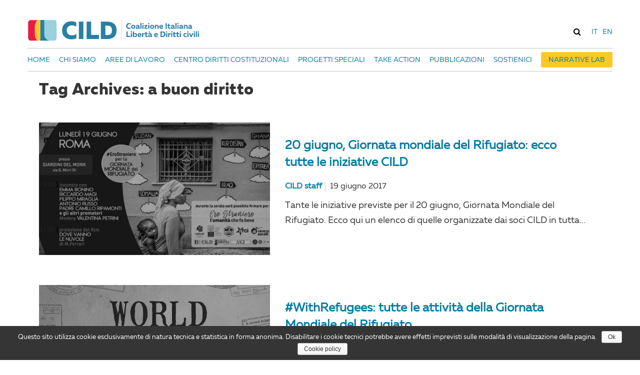

--- FILE ---
content_type: text/html; charset=UTF-8
request_url: https://cild.eu/blog/tag/a-buon-diritto/
body_size: 16925
content:
<!DOCTYPE html>
<html lang="it-IT" prefix="og: http://ogp.me/ns#">
<head>
	<meta charset="UTF-8">
	<meta name="viewport" content="width=device-width, initial-scale=1.0, maximum-scale=1.0, user-scalable=no">
	<link rel="profile" href="http://gmpg.org/xfn/11">
	<link rel="pingback" href="https://cild.eu/xmlrpc.php">
	<link href="https://fonts.googleapis.com/css?family=Merriweather:300,400" rel="stylesheet">
	<script type="text/javascript">
			var supportsWoff2 = (function( win ){
				if( !( "FontFace" in win ) ) {
					return false;
				}

				var f = new FontFace('t', 'url( "[data-uri]" ) format( "woff2" )', {});
				f.load()['catch'](function() {});

				return f.status == 'loading' || f.status == 'loaded';
			})( this );
			var link;
			var head = document.getElementsByTagName( 'head' )[0];
			var loadCSS = function ( href ) {
			    link = document.createElement( 'link' );
			    link.setAttribute( 'rel', 'stylesheet' );
			    link.setAttribute( 'href', href );

			    head.appendChild( link );
			};  
		  var ua = window.navigator.userAgent;

		  // Use WOFF2 if supported
		  if( supportsWoff2 ) {
		    loadCSS( "https://cild.eu/wp-content/themes/betterlife/fonts/data-woff2.css");
		  } else if( ua.indexOf( "Android 4." ) > -1 && ua.indexOf( "like Gecko" ) > -1 && ua.indexOf( "Chrome" ) === -1 ) {
		    // Android's Default Browser needs TTF instead of WOFF
		    loadCSS( "https://cild.eu/wp-content/themes/betterlife/fonts/data-ttf.css ");
		  } else {
		    // Default to WOFF
		    loadCSS("https://cild.eu/wp-content/themes/betterlife/fonts/data-woff.css ");
		  }
	</script>
	<title>a buon diritto Archives - cild.eu</title>

<!-- This site is optimized with the Yoast SEO plugin v8.4 - https://yoast.com/wordpress/plugins/seo/ -->
<link rel="canonical" href="https://cild.eu/blog/tag/a-buon-diritto/" />
<meta property="og:locale" content="it_IT" />
<meta property="og:type" content="object" />
<meta property="og:title" content="a buon diritto Archives - cild.eu" />
<meta property="og:url" content="https://cild.eu/blog/tag/a-buon-diritto/" />
<meta property="og:site_name" content="cild.eu" />
<meta name="twitter:card" content="summary" />
<meta name="twitter:title" content="a buon diritto Archives - cild.eu" />
<!-- / Yoast SEO plugin. -->

<link rel='dns-prefetch' href='//ws.sharethis.com' />
<link rel='dns-prefetch' href='//js.stripe.com' />
<link rel='dns-prefetch' href='//fonts.googleapis.com' />
<link rel='dns-prefetch' href='//s.w.org' />
<link rel="alternate" type="application/rss+xml" title="cild.eu &raquo; Feed" href="https://cild.eu/feed/" />
<link rel="alternate" type="text/calendar" title="cild.eu &raquo; iCal Feed" href="https://cild.eu/events/?ical=1" />
<link rel="alternate" type="application/rss+xml" title="cild.eu &raquo; a buon diritto Feed del tag" href="https://cild.eu/blog/tag/a-buon-diritto/feed/" />
		<script type="text/javascript">
			window._wpemojiSettings = {"baseUrl":"https:\/\/s.w.org\/images\/core\/emoji\/11\/72x72\/","ext":".png","svgUrl":"https:\/\/s.w.org\/images\/core\/emoji\/11\/svg\/","svgExt":".svg","source":{"concatemoji":"https:\/\/cild.eu\/wp-includes\/js\/wp-emoji-release.min.js?ver=4.9.28"}};
			!function(e,a,t){var n,r,o,i=a.createElement("canvas"),p=i.getContext&&i.getContext("2d");function s(e,t){var a=String.fromCharCode;p.clearRect(0,0,i.width,i.height),p.fillText(a.apply(this,e),0,0);e=i.toDataURL();return p.clearRect(0,0,i.width,i.height),p.fillText(a.apply(this,t),0,0),e===i.toDataURL()}function c(e){var t=a.createElement("script");t.src=e,t.defer=t.type="text/javascript",a.getElementsByTagName("head")[0].appendChild(t)}for(o=Array("flag","emoji"),t.supports={everything:!0,everythingExceptFlag:!0},r=0;r<o.length;r++)t.supports[o[r]]=function(e){if(!p||!p.fillText)return!1;switch(p.textBaseline="top",p.font="600 32px Arial",e){case"flag":return s([55356,56826,55356,56819],[55356,56826,8203,55356,56819])?!1:!s([55356,57332,56128,56423,56128,56418,56128,56421,56128,56430,56128,56423,56128,56447],[55356,57332,8203,56128,56423,8203,56128,56418,8203,56128,56421,8203,56128,56430,8203,56128,56423,8203,56128,56447]);case"emoji":return!s([55358,56760,9792,65039],[55358,56760,8203,9792,65039])}return!1}(o[r]),t.supports.everything=t.supports.everything&&t.supports[o[r]],"flag"!==o[r]&&(t.supports.everythingExceptFlag=t.supports.everythingExceptFlag&&t.supports[o[r]]);t.supports.everythingExceptFlag=t.supports.everythingExceptFlag&&!t.supports.flag,t.DOMReady=!1,t.readyCallback=function(){t.DOMReady=!0},t.supports.everything||(n=function(){t.readyCallback()},a.addEventListener?(a.addEventListener("DOMContentLoaded",n,!1),e.addEventListener("load",n,!1)):(e.attachEvent("onload",n),a.attachEvent("onreadystatechange",function(){"complete"===a.readyState&&t.readyCallback()})),(n=t.source||{}).concatemoji?c(n.concatemoji):n.wpemoji&&n.twemoji&&(c(n.twemoji),c(n.wpemoji)))}(window,document,window._wpemojiSettings);
		</script>
		<style type="text/css">
img.wp-smiley,
img.emoji {
	display: inline !important;
	border: none !important;
	box-shadow: none !important;
	height: 1em !important;
	width: 1em !important;
	margin: 0 .07em !important;
	vertical-align: -0.1em !important;
	background: none !important;
	padding: 0 !important;
}
</style>
<link rel='stylesheet' id='icons-css'  href='https://cild.eu/wp-content/themes/betterlife/css/icons.css?ver=4.9.28' type='text/css' media='all' />
<link rel='stylesheet' id='tribe-common-skeleton-style-css'  href='https://cild.eu/wp-content/plugins/the-events-calendar/common/src/resources/css/common-skeleton.min.css?ver=4.12.12' type='text/css' media='all' />
<link rel='stylesheet' id='tribe-tooltip-css'  href='https://cild.eu/wp-content/plugins/the-events-calendar/common/src/resources/css/tooltip.min.css?ver=4.12.12' type='text/css' media='all' />
<link rel='stylesheet' id='contact-form-7-css'  href='https://cild.eu/wp-content/plugins/contact-form-7/includes/css/styles.css?ver=5.0.4' type='text/css' media='all' />
<link rel='stylesheet' id='cookie-notice-front-css'  href='https://cild.eu/wp-content/plugins/cookie-notice/css/front.min.css?ver=4.9.28' type='text/css' media='all' />
<link rel='stylesheet' id='bodhi-svgs-attachment-css'  href='https://cild.eu/wp-content/plugins/svg-support/css/svgs-attachment.css?ver=4.9.28' type='text/css' media='all' />
<link rel='stylesheet' id='rs-plugin-settings-css'  href='https://cild.eu/wp-content/plugins/revslider/public/assets/css/settings.css?ver=5.3.0.2' type='text/css' media='all' />
<style id='rs-plugin-settings-inline-css' type='text/css'>
#rs-demo-id {}
</style>
<link rel='stylesheet' id='toc-screen-css'  href='https://cild.eu/wp-content/plugins/table-of-contents-plus/screen.min.css?ver=1509' type='text/css' media='all' />
<link rel='stylesheet' id='give-styles-css'  href='https://cild.eu/wp-content/plugins/give/assets/dist/css/give.css?ver=2.2.6' type='text/css' media='all' />
<link rel='stylesheet' id='wppopups-base-css'  href='https://cild.eu/wp-content/plugins/wp-popups-lite/src/assets/css/wppopups-base.css?ver=2.0.1.4' type='text/css' media='all' />
<link rel='stylesheet' id='betterlife-open-sans-css'  href='https://fonts.googleapis.com/css?family=Poppins:300,400,500,600,700|Prata&#038;subset=latin%2Clatin-ext' type='text/css' media='all' />
<link rel='stylesheet' id='font-awesome-css'  href='https://cild.eu/wp-content/themes/betterlife/css/font-awesome.min.css?ver=3.0.3' type='text/css' media='all' />
<link rel='stylesheet' id='betterlife-style-css'  href='https://cild.eu/wp-content/themes/betterlife/css/style.css?ver=4.9.28' type='text/css' media='all' />
<link rel='stylesheet' id='prettyPhoto-css'  href='https://cild.eu/wp-content/themes/betterlife/css/prettyPhoto.css?ver=4.9.28' type='text/css' media='all' />
<link rel='stylesheet' id='events-page-css'  href='https://cild.eu/wp-content/themes/betterlife/css/events-page.css?ver=4.9.28' type='text/css' media='all' />
<link rel='stylesheet' id='animate-css'  href='https://cild.eu/wp-content/themes/betterlife/css/animate.css?ver=4.9.28' type='text/css' media='all' />
<link rel='stylesheet' id='give_recurring_css-css'  href='https://cild.eu/wp-content/plugins/give-recurring/assets/css/give-recurring.css?ver=4.9.28' type='text/css' media='all' />
<link rel='stylesheet' id='tablepress-default-css'  href='https://cild.eu/wp-content/plugins/tablepress/css/default.min.css?ver=1.9.1' type='text/css' media='all' />
<link rel='stylesheet' id='sccss_style-css'  href='https://cild.eu/?sccss=1&#038;ver=4.9.28' type='text/css' media='all' />
<link rel='stylesheet' id='kc-general-css'  href='https://cild.eu/wp-content/plugins/kingcomposer/assets/frontend/css/kingcomposer.min.css?ver=2.6.7' type='text/css' media='all' />
<link rel='stylesheet' id='kc-icon-1-css'  href='https://cild.eu/wp-content/plugins/kingcomposer/assets/css/icons.css?ver=2.6.7' type='text/css' media='all' />
<link rel='stylesheet' id='kc-icon-2-css'  href='https://cild.eu/wp-content/themes/betterlife/css/icons.css?ver=2.6.7' type='text/css' media='all' />
<script type='text/javascript' src='https://cild.eu/wp-includes/js/jquery/jquery.js?ver=1.12.4'></script>
<script type='text/javascript' src='https://cild.eu/wp-includes/js/jquery/jquery-migrate.min.js?ver=1.4.1'></script>
<script type='text/javascript'>
/* <![CDATA[ */
var gadwpUAEventsData = {"options":{"event_tracking":"1","event_downloads":"zip|mp3*|mpe*g|pdf|docx*|pptx*|xlsx*|rar*","event_bouncerate":0,"aff_tracking":0,"event_affiliates":"\/out\/","hash_tracking":0,"root_domain":"cild.eu","event_timeout":100,"event_precision":0,"event_formsubmit":0,"ga_pagescrolldepth_tracking":0,"ga_with_gtag":0}};
/* ]]> */
</script>
<script type='text/javascript' src='https://cild.eu/wp-content/plugins/google-analytics-dashboard-for-wp/front/js/tracking-analytics-events.js?ver=5.3.5'></script>
<script type='text/javascript'>
/* <![CDATA[ */
var cnArgs = {"ajaxurl":"https:\/\/cild.eu\/wp-admin\/admin-ajax.php","hideEffect":"slide","onScroll":"no","onScrollOffset":"100","cookieName":"cookie_notice_accepted","cookieValue":"true","cookieTime":"2592000","cookiePath":"\/","cookieDomain":"","redirection":"","cache":"","refuse":"no","revoke_cookies":"0","revoke_cookies_opt":"automatic","secure":"1"};
/* ]]> */
</script>
<script type='text/javascript' src='https://cild.eu/wp-content/plugins/cookie-notice/js/front.min.js?ver=1.2.44'></script>
<script type='text/javascript' src='https://cild.eu/wp-content/plugins/revslider/public/assets/js/jquery.themepunch.tools.min.js?ver=5.3.0.2'></script>
<script type='text/javascript' src='https://cild.eu/wp-content/plugins/revslider/public/assets/js/jquery.themepunch.revolution.min.js?ver=5.3.0.2'></script>
<script id='st_insights_js' type='text/javascript' src='https://ws.sharethis.com/button/st_insights.js?publisher=4d48b7c5-0ae3-43d4-bfbe-3ff8c17a8ae6&#038;product=simpleshare'></script>
<script type='text/javascript' src='https://cild.eu/wp-content/plugins/give/assets/dist/js/babel-polyfill.js?ver=2.2.6'></script>
<script type='text/javascript'>
/* <![CDATA[ */
var give_global_vars = {"ajaxurl":"https:\/\/cild.eu\/wp-admin\/admin-ajax.php","checkout_nonce":"c8af1324d6","currency":"EUR","currency_sign":"\u20ac","currency_pos":"before","thousands_separator":",","decimal_separator":".","no_gateway":"Please select a payment method.","bad_minimum":"The minimum custom donation amount for this form is","bad_maximum":"The maximum custom donation amount for this form is","general_loading":"Loading...","purchase_loading":"Please Wait...","number_decimals":"2","give_version":"2.2.6","magnific_options":{"main_class":"give-modal","close_on_bg_click":false},"form_translation":{"payment-mode":"Please select payment mode.","give_first":"Please enter your first name.","give_email":"Please enter a valid email address.","give_user_login":"Invalid username. Only lowercase letters (a-z) and numbers are allowed.","give_user_pass":"Enter a password.","give_user_pass_confirm":"Enter the password confirmation.","give_agree_to_terms":"You must agree to the terms and conditions."},"confirm_email_sent_message":"Please check your email and click on the link to access your complete donation history.","ajax_vars":{"ajaxurl":"https:\/\/cild.eu\/wp-admin\/admin-ajax.php","ajaxNonce":"9989522566","loading":"Loading","select_option":"Please select an option","default_gateway":"paypal","permalinks":"1","number_decimals":2},"cookie_hash":"a95d4152af95acf9a3335892d62adb30","delete_session_nonce_cookie":"0"};
var giveApiSettings = {"root":"https:\/\/cild.eu\/wp-json\/give-api\/v2\/","rest_base":"give-api\/v2"};
/* ]]> */
</script>
<script type='text/javascript' src='https://cild.eu/wp-content/plugins/give/assets/dist/js/give.js?ver=2.2.6'></script>
<script type='text/javascript' src='https://js.stripe.com/v2/?ver=4.9.28'></script>
<script type='text/javascript'>
/* <![CDATA[ */
var give_stripe_vars = {"currency":"EUR","sitename":"cild.eu","publishable_key":"pk_live_yIzyDirDgBuP3CZSLQ4Xkc71","checkout_image":"","checkout_alipay":"","checkout_bitcoin":"","zipcode_option":"1","give_version":"2.2.5"};
/* ]]> */
</script>
<script type='text/javascript' src='https://cild.eu/wp-content/plugins/give-stripe/assets/js/give-stripe.js?ver=1.4.8'></script>
<script type='text/javascript' src='https://cild.eu/wp-content/plugins/wp-popups-lite/src/assets/js/hooks.min.js?ver=2.0.1.4'></script>
<script type='text/javascript' src='https://cild.eu/wp-content/themes/betterlife/js/bootstrap.min.js?ver=20130402'></script>
<script type='text/javascript' src='https://cild.eu/wp-content/themes/betterlife/js/jquery.prettyPhoto.js?ver=4.9.28'></script>
<script type='text/javascript' src='https://cild.eu/wp-content/themes/betterlife/js/wow.min.js?ver=4.9.28'></script>
<script type='text/javascript'>
/* <![CDATA[ */
var Give_Recurring_Vars = {"email_access":"disabled","messages":{"confirm_cancel":"Are you sure you want to cancel this subscription?"}};
/* ]]> */
</script>
<script type='text/javascript' src='https://cild.eu/wp-content/plugins/give-recurring/assets/js/give-recurring.js?ver=4.9.28'></script>
<link rel='https://api.w.org/' href='https://cild.eu/wp-json/' />
<link rel="EditURI" type="application/rsd+xml" title="RSD" href="https://cild.eu/xmlrpc.php?rsd" />
<link rel="wlwmanifest" type="application/wlwmanifest+xml" href="https://cild.eu/wp-includes/wlwmanifest.xml" /> 
<meta name="generator" content="WordPress 4.9.28" />
<meta name="generator" content="Give v2.2.6" />


<!-- Plugin: Open external links a new window. Plugin by Kristian Risager Larsen, http://kristianrisagerlarsen.dk . Download it at http://wordpress.org/extend/plugins/open-external-links-in-a-new-window/ -->
<script type="text/javascript">//<![CDATA[
	function external_links_in_new_windows_loop() {
		if (!document.links) {
			document.links = document.getElementsByTagName('a');
		}
		var change_link = false;
		var force = '';
		var ignore = '';

		for (var t=0; t<document.links.length; t++) {
			var all_links = document.links[t];
			change_link = false;
			
			if(document.links[t].hasAttribute('onClick') == false) {
				// forced if the address starts with http (or also https), but does not link to the current domain
				if(all_links.href.search(/^http/) != -1 && all_links.href.search('cild.eu') == -1) {
					// alert('Changeda '+all_links.href);
					change_link = true;
				}
					
				if(force != '' && all_links.href.search(force) != -1) {
					// forced
					// alert('force '+all_links.href);
					change_link = true;
				}
				
				if(ignore != '' && all_links.href.search(ignore) != -1) {
					// alert('ignore '+all_links.href);
					// ignored
					change_link = false;
				}

				if(change_link == true) {
					// alert('Changed '+all_links.href);
					document.links[t].setAttribute('onClick', 'javascript:window.open(\''+all_links.href+'\'); return false;');
					document.links[t].removeAttribute('target');
				}
			}
		}
	}
	
	// Load
	function external_links_in_new_windows_load(func)
	{	
		var oldonload = window.onload;
		if (typeof window.onload != 'function'){
			window.onload = func;
		} else {
			window.onload = function(){
				oldonload();
				func();
			}
		}
	}

	external_links_in_new_windows_load(external_links_in_new_windows_loop);
	//]]></script>

<script type="text/javascript">var kc_script_data={ajax_url:"https://cild.eu/wp-admin/admin-ajax.php"}</script>    <style type="text/css" media="screen">
          div.printfriendly a, div.printfriendly a:link, div.printfriendly a:hover, div.printfriendly a:visited {
            text-decoration: none;
            border: none;
          }
    </style>
           <style type="text/css" media="screen">
          div.printfriendly {
            margin: 12px 12px 12px 12px;
          }
          div.printfriendly a, div.printfriendly a:link, div.printfriendly a:visited {
            font-size: 14px;
            color: #353535;
            vertical-align: bottom;
          }
          .printfriendly a {
            box-shadow:none;
          }
          .printfriendly a:hover {
            cursor: pointer;
          }
          .printfriendly a img  {
            border: none;
            padding:0;
            margin-right: 6px;
            box-shadow: none;
            -webkit-box-shadow: none;
            -moz-box-shadow: none;
          }
          .printfriendly a span{
            vertical-align: bottom;
          }
          .pf-alignleft {
            float: left;
          }
          .pf-alignright {
            float: right;
          }
          div.pf-aligncenter {
            display: block;
            margin-left: auto;
            margin-right: auto;
            text-align: center;
          }
        </style>
        <style type="text/css" media="print">
          .printfriendly {
            display: none;
          }
        </style>
<script>(function(d, s, id){
                 var js, fjs = d.getElementsByTagName(s)[0];
                 if (d.getElementById(id)) {return;}
                 js = d.createElement(s); js.id = id;
                 js.src = "//connect.facebook.net/en_US/sdk.js#xfbml=1&version=v2.6";
                 fjs.parentNode.insertBefore(js, fjs);
               }(document, 'script', 'facebook-jssdk'));</script><style type="text/css">.ssba ssba-wrap{
 float: right;
}

.ssba-img{
  width: 14.5%;
  margin: 0 4.4%;
}</style><style type="text/css">div#toc_container {background: #f9f9f9;border: 1px solid #aaaaaa;}</style><meta name="et-api-version" content="v1"><meta name="et-api-origin" content="https://cild.eu"><link rel="https://theeventscalendar.com/" href="https://cild.eu/wp-json/tribe/tickets/v1/" /><meta name="tec-api-version" content="v1"><meta name="tec-api-origin" content="https://cild.eu"><link rel="https://theeventscalendar.com/" href="https://cild.eu/wp-json/tribe/events/v1/events/?tags=a-buon-diritto" />	<style type="text/css" id="betterlife-header-css">
				
											</style>

	<meta name="generator" content="Powered by Slider Revolution 5.3.0.2 - responsive, Mobile-Friendly Slider Plugin for WordPress with comfortable drag and drop interface." />
<meta name="twitter:partner" content="tfwp"><style type="text/css" id="spu-css-16704" class="spu-css">		#spu-bg-16704 {
			background-color: rgba(0,0,0,0.5);
		}

		#spu-16704 .spu-close {
			font-size: 30px;
			color: #666;
			text-shadow: 0 1px 0#000;
		}

		#spu-16704 .spu-close:hover {
			color: #000;
		}

		#spu-16704 {
			background-color: rgb(255, 255, 255);
			max-width: 400px;
			
					height: auto;
					box-shadow:  0px 0px 0px 0px #ccc;
				}

		#spu-16704 .spu-container {
					padding: 20px;
			height: calc(100% - 0px);
		}
								</style>
		
<!-- BEGIN ExactMetrics v5.3.5 Universal Analytics - https://exactmetrics.com/ -->
<script>
(function(i,s,o,g,r,a,m){i['GoogleAnalyticsObject']=r;i[r]=i[r]||function(){
	(i[r].q=i[r].q||[]).push(arguments)},i[r].l=1*new Date();a=s.createElement(o),
	m=s.getElementsByTagName(o)[0];a.async=1;a.src=g;m.parentNode.insertBefore(a,m)
})(window,document,'script','https://www.google-analytics.com/analytics.js','ga');
  ga('create', 'UA-93729610-1', 'auto');
  ga('set', 'anonymizeIp', true);
  ga('send', 'pageview');
</script>
<!-- END ExactMetrics Universal Analytics -->

<meta name="twitter:card" content="summary"><meta name="twitter:title" content="Tag: a buon diritto">
</head>

<body class="archive tag tag-a-buon-diritto tag-706 wp-custom-logo cookies-not-set kc-css-system tribe-no-js group-blog masthead-fixed give-recurring">
<div id="page" class="hfeed site"><div class="opal-page-inner row-offcanvas row-offcanvas-left">
		<div id="mobTopBar" class="topbar-mobile  hidden-lg hidden-md">
    <div class="active-mobile pull-left">
        <button data-toggle="offcanvas" class="btn btn-offcanvas btn-toggle-canvas offcanvas" type="button">
           <i class="sl-menu"></i>
        </button>
    </div>
    <div class='langMenuMobile pull-right'>
        <a href="http://cild.eu/" class='it'>IT</a>
        <a href="http://cild.eu/en/" class='eng'>EN</a>
    </div>
    <div id="search-container-mobile" class="search-box-wrapper pull-right dropdown hidden-xs hidden-sm">
        <span class="wpo-search fa fa-search dropdown-toggle" id="dropdown-search" data-toggle="dropdown" aria-haspopup="true" aria-expanded="true" role="link"></span>
        <div class="search-form dropdown-menu" aria-labelledby="dropdown-search">
            <form method="get" class="searchform" action="https://cild.eu/">
	<div class="opal-search input-group">
		<input name="s" maxlength="40" class="form-control input-large input-search" type="text" size="20" placeholder="Cerca…">
		<span class="input-group-addon input-large btn-search">
			<input type="submit" class="fa" value="&#xf002;" />
								</span>
	</div>
</form>


        </div>
    </div>
    <div class="topbar-inner pull-left">
        <div class="active-mobile search-popup pull-left">
            <span class="fa fa-search"></span>
            <div class="active-content">
                <form method="get" class="searchform" action="https://cild.eu/">
	<div class="opal-search input-group">
		<input name="s" maxlength="40" class="form-control input-large input-search" type="text" size="20" placeholder="Cerca…">
		<span class="input-group-addon input-large btn-search">
			<input type="submit" class="fa" value="&#xf002;" />
								</span>
	</div>
</form>


            </div>
        </div>
        <div class="active-mobile setting-popup pull-left">
            <span class="fa fa-user"></span>
            <div class="active-content">
                            </div>
        </div>
          
    </div>       
</div>
	<header id="opal-masthead" class="site-header header-default" role="banner">
	
		
	<div class="no-sticky">
		<div class="header-main">
			<div class="container">
				<div class="header-inner clearfix ">
					<div class="logo-wrapper">
			 				<div id="opal-logo" class="logo">
		<a href="https://cild.eu/" class="custom-logo-link" rel="home" itemprop="url"><img src="https://cild.eu/wp-content/uploads/2017/03/logo_it_2.svg" class="custom-logo" alt="cild.eu" itemprop="logo" /></a>	</div>
			 		</div>
			 		<div class='langMenu pull-right'>
			        	<a href="http://cild.eu/" class='it'>IT</a>
			        	<a href="http://cild.eu/en/" class='eng'>EN</a>
			        </div>
					<div id="search-container" class="search-box-wrapper pull-right dropdown hidden-xs hidden-sm">
				            	<span class="wpo-search fa fa-search dropdown-toggle" id="dropdown-search" data-toggle="dropdown" aria-haspopup="true" aria-expanded="true" role="link"></span>
					            <div class="search-form dropdown-menu" aria-labelledby="dropdown-search">
					            	<form method="get" class="searchform" action="https://cild.eu/">
	<div class="opal-search input-group">
		<input name="s" maxlength="40" class="form-control input-large input-search" type="text" size="20" placeholder="Cerca…">
		<span class="input-group-addon input-large btn-search">
			<input type="submit" class="fa" value="&#xf002;" />
								</span>
	</div>
</form>


				            	</div>
					        </div>

							<div class="pull-right box-user dropdown">
		                        <span class="dropdown-toggle" data-toggle="dropdown" aria-haspopup="true" aria-expanded="true" role="link"><i class="fa fa-user"></i></span>
			                    <ul class="dropdown-menu">
		                            <ul class="account-links dropdown"><li><a href="#"  data-toggle="modal" data-target="#modalLoginForm" class="opal-user-login"><span class="fa fa-user"></span> Login</a></li><li><a href="#"  data-toggle="modal" data-target="#modalRegisterForm" class="pbr-user-register"><span class="fa fa-pencil"></span>Register</a></li></ul> 
		                        </ul>
							</div>
						<div class="opal-header-right hidden-xs hidden-sm">
														<div class="pull-right">
															</div>
							
						<div id="opal-mainmenu" class="opal-mainmenu">
							<nav  data-duration="400" class="hidden-xs hidden-sm opal-megamenu slide animate navbar navbar-mega" role="navigation">
        
	     <div class="collapse navbar-collapse navbar-mega-collapse nopadding"><ul id="primary-menu" class="nav navbar-nav megamenu"><li id="menu-item-12785" class="menu-item menu-item-type-post_type menu-item-object-page menu-item-home menu-item-12785 level-0"><a href="https://cild.eu/">Home</a></li>
<li id="menu-item-10690" class="menu-item menu-item-type-post_type menu-item-object-page menu-item-has-children dropdown menu-item-10690 level-0"><a title="ABOUT US" href="https://cild.eu/chi-siamo/" class="dropdown-toggle" >Chi siamo <b class="caret"></b></a>
<ul class="dropdown-menu">
	<li id="menu-item-10906" class="menu-item menu-item-type-custom menu-item-object-custom menu-item-10906 level-1"><a href="http://cild.eu/chi-siamo/#manifesto">Manifesto</a></li>
	<li id="menu-item-10907" class="menu-item menu-item-type-custom menu-item-object-custom menu-item-10907 level-1"><a href="http://cild.eu/chi-siamo/#board">Board</a></li>
	<li id="menu-item-10921" class="menu-item menu-item-type-custom menu-item-object-custom menu-item-10921 level-1"><a href="http://cild.eu/chi-siamo/#team">Team</a></li>
	<li id="menu-item-10922" class="menu-item menu-item-type-custom menu-item-object-custom menu-item-10922 level-1"><a href="http://cild.eu/chi-siamo/#organisations">Organizzazioni</a></li>
</ul>
</li>
<li id="menu-item-10688" class="menu-item menu-item-type-post_type menu-item-object-page menu-item-has-children dropdown menu-item-10688 level-0"><a title="OUR WORK" href="https://cild.eu/aree-di-lavoro/" class="dropdown-toggle" >Aree di lavoro <b class="caret"></b></a>
<ul class="dropdown-menu">
	<li id="menu-item-18681" class="menu-item menu-item-type-post_type menu-item-object-page menu-item-18681 level-1"><a href="https://cild.eu/migrazioni/">Migrazioni</a></li>
	<li id="menu-item-13207" class="menu-item menu-item-type-post_type menu-item-object-page menu-item-13207 level-1"><a href="https://cild.eu/uguaglianza-e-antidiscriminazione/">Uguaglianza e antidiscriminazione</a></li>
	<li id="menu-item-18683" class="menu-item menu-item-type-post_type menu-item-object-page menu-item-18683 level-1"><a href="https://cild.eu/partecipazione/">Partecipazione</a></li>
	<li id="menu-item-13205" class="menu-item menu-item-type-post_type menu-item-object-page menu-item-13205 level-1"><a href="https://cild.eu/liberta-civili-nell-era-digitale/">Libertà civili nell’era digitale</a></li>
	<li id="menu-item-18682" class="menu-item menu-item-type-post_type menu-item-object-page menu-item-18682 level-1"><a href="https://cild.eu/stato-di-diritto/">Stato di diritto</a></li>
</ul>
</li>
<li id="menu-item-10687" class="menu-item menu-item-type-post_type menu-item-object-page menu-item-10687 level-0"><a href="https://cild.eu/centro-diritti-costituzionali/">Centro Diritti Costituzionali</a></li>
<li id="menu-item-10686" class="menu-item menu-item-type-post_type menu-item-object-page menu-item-10686 level-0"><a href="https://cild.eu/progetti-speciali/">Progetti speciali</a></li>
<li id="menu-item-10684" class="menu-item menu-item-type-post_type menu-item-object-page menu-item-10684 level-0"><a href="https://cild.eu/take-action/">Take Action</a></li>
<li id="menu-item-17598" class="menu-item menu-item-type-post_type menu-item-object-page menu-item-17598 level-0"><a href="https://cild.eu/pubblicazioni/">Pubblicazioni</a></li>
<li id="menu-item-11040" class="menu-item menu-item-type-post_type menu-item-object-page menu-item-11040 level-0"><a href="https://cild.eu/sostienici/">Sostienici</a></li>
<li id="menu-item-16893" class="menu-item menu-item-type-post_type menu-item-object-page menu-item-16893 level-0"><a href="https://cild.eu/narrative-lab/">Narrative Lab</a></li>
</ul></div></nav>
						</div>
					</div>
				</div>		
			</div>
		</div>
	</header><!-- #masthead -->	

		
	<section id="main" class="site-main">
<section id="main-container" class="container inner">
	<div class="row">
					 
	 	
 	 

			
		<div id="main-content" class="main-content col-xs-12 col-lg-12 col-md-12 col-sm-12 col-xs-12">
			<div id="primary" class="content-area team-tag">
				<div id="content" class="site-content" role="main">

			
			<header class="archive-header">
				<h1 class="archive-title">Tag Archives: a buon diritto</h1>

							</header><!-- .archive-header -->

			<div class="posts-wrapper clearfix">
		
	<article id="post-14303" class="post-14303 post type-post status-publish format-standard has-post-thumbnail hentry category-events category-migrazioni tag-erostraniero tag-a-buon-diritto tag-arci tag-asgi tag-consiglio-italiano-per-i-rifugiati tag-giornata-mondiale-del-rifugiato tag-gruppo-umana-solidarieta">		
			
			
		 	<div class="post-preview">
				
	<a class="post-thumbnail" href="https://cild.eu/blog/2017/06/19/giornata-mondiale-rifugiato-iniziative-cild/" aria-hidden="true">
	<img width="2001" height="1126" src="https://cild.eu/wp-content/uploads/2017/06/erostranieroweek.jpeg" class="attachment-post-thumbnail size-post-thumbnail wp-post-image" alt="20 giugno, Giornata mondiale del Rifugiato: ecco tutte le iniziative CILD" />		<div class="darken-thumb-overlay"></div>
		<div class="entry-thumb-overlay"></div>
	</a>

					<span class="post-format">
					<a class="entry-format" href="https://cild.eu/blog/type/image/"><i class="fa fa-picture-o"></i></a>
				</span>
			</div>
			
		<div class="entry-content">
			<header class="entry-header post">
				
				<h3 class="entry-title"><a href="https://cild.eu/blog/2017/06/19/giornata-mondiale-rifugiato-iniziative-cild/" rel="bookmark">20 giugno, Giornata mondiale del Rifugiato: ecco tutte le iniziative CILD</a></h3>				<div class="entry-meta">
					
		            <div class="entry-category pull-left">
		                <a href="https://cild.eu/blog/category/events/" rel="category tag">Events</a> - <a href="https://cild.eu/blog/category/migrazioni/" rel="category tag">Migrazioni</a>		            </div>
		      										<span class="author"><a href="https://cild.eu/blog/author/cildeu-admin/" title="Articoli scritti da: CILD staff" rel="author">CILD staff</a></span>
		            <span class="entry-date">
		                <span>19 giugno 2017</span>
		            </span>

									</div><!-- .entry-meta -->
		
			</header><!-- .entry-header -->
				
			<div class="tag-links pull-left"><span class="keywords"></span><a href="https://cild.eu/blog/tag/erostraniero/" rel="tag">#EroStraniero</a><a href="https://cild.eu/blog/tag/a-buon-diritto/" rel="tag">a buon diritto</a><a href="https://cild.eu/blog/tag/arci/" rel="tag">ARCI</a><a href="https://cild.eu/blog/tag/asgi/" rel="tag">asgi</a><a href="https://cild.eu/blog/tag/consiglio-italiano-per-i-rifugiati/" rel="tag">Consiglio Italiano per i Rifugiati</a><a href="https://cild.eu/blog/tag/giornata-mondiale-del-rifugiato/" rel="tag">giornata mondiale del rifugiato</a><a href="https://cild.eu/blog/tag/gruppo-umana-solidarieta/" rel="tag">Gruppo Umana Solidarietà</a></div>	
			
				Tante le iniziative previste per il 20 giugno, Giornata Mondiale del Rifugiato. Ecco qui un elenco di quelle organizzate dai soci CILD in tutta...					</div><!-- .entry-content -->
			
	</article><!-- #post-## -->
</div>
	
<div class="posts-wrapper clearfix">
		
	<article id="post-3228" class="post-3228 post type-post status-publish format-standard has-post-thumbnail hentry category-events category-migrazioni tag-20giugnolasciatecientrare tag-refugeeswelcome tag-withrefugees tag-wrd2016 tag-a-buon-diritto tag-arci tag-giornata-mondiale-del-rifugiato tag-gruppo-umana-solidarieta tag-gus tag-lasciatecientrare">		
			
			
		 	<div class="post-preview">
				
	<a class="post-thumbnail" href="https://cild.eu/blog/2016/06/16/withrefugees-giornata-mondiale-del-rifugiato/" aria-hidden="true">
	<img width="2688" height="1839" src="https://cild.eu/wp-content/uploads/2016/06/World-Refugee-Day-2013-event.jpg" class="attachment-post-thumbnail size-post-thumbnail wp-post-image" alt="#WithRefugees: tutte le attività della Giornata Mondiale del Rifugiato" />		<div class="darken-thumb-overlay"></div>
		<div class="entry-thumb-overlay"></div>
	</a>

					<span class="post-format">
					<a class="entry-format" href="https://cild.eu/blog/type/image/"><i class="fa fa-picture-o"></i></a>
				</span>
			</div>
			
		<div class="entry-content">
			<header class="entry-header post">
				
				<h3 class="entry-title"><a href="https://cild.eu/blog/2016/06/16/withrefugees-giornata-mondiale-del-rifugiato/" rel="bookmark">#WithRefugees: tutte le attività della Giornata Mondiale del Rifugiato</a></h3>				<div class="entry-meta">
					
		            <div class="entry-category pull-left">
		                <a href="https://cild.eu/blog/category/events/" rel="category tag">Events</a> - <a href="https://cild.eu/blog/category/migrazioni/" rel="category tag">Migrazioni</a>		            </div>
		      										<span class="author"><a href="https://cild.eu/blog/author/cildeu-admin/" title="Articoli scritti da: CILD staff" rel="author">CILD staff</a></span>
		            <span class="entry-date">
		                <span>16 giugno 2016</span>
		            </span>

									</div><!-- .entry-meta -->
		
			</header><!-- .entry-header -->
				
			<div class="tag-links pull-left"><span class="keywords"></span><a href="https://cild.eu/blog/tag/20giugnolasciatecientrare/" rel="tag">#20giugnolasciateCIEntrare</a><a href="https://cild.eu/blog/tag/refugeeswelcome/" rel="tag">#refugeesWelcome</a><a href="https://cild.eu/blog/tag/withrefugees/" rel="tag">#WithRefugees</a><a href="https://cild.eu/blog/tag/wrd2016/" rel="tag">#WRD2016</a><a href="https://cild.eu/blog/tag/a-buon-diritto/" rel="tag">a buon diritto</a><a href="https://cild.eu/blog/tag/arci/" rel="tag">ARCI</a><a href="https://cild.eu/blog/tag/giornata-mondiale-del-rifugiato/" rel="tag">giornata mondiale del rifugiato</a><a href="https://cild.eu/blog/tag/gruppo-umana-solidarieta/" rel="tag">Gruppo Umana Solidarietà</a><a href="https://cild.eu/blog/tag/gus/" rel="tag">GUS</a><a href="https://cild.eu/blog/tag/lasciatecientrare/" rel="tag">lasciateCIEntrare</a></div>	
			
				Il 20 giugno 2016 è la Giornata Mondiale del Rifugiato: ecco le tante attività delle associazioni CILD (e non solo) per sensibilizzare l'opinione pubblica...					</div><!-- .entry-content -->
			
	</article><!-- #post-## -->
</div>
	
<div class="posts-wrapper clearfix">
		
	<article id="post-2209" class="post-2209 post type-post status-publish format-standard has-post-thumbnail hentry category-events category-giustizia category-migrazioni category-politiche-sulle-droghe category-uguaglianza-e-antidiscriminazione tag-a-buon-diritto tag-antiproibizionismo tag-immigrazione-2 tag-liberta-terapeutica tag-ti-presento-la-cild">		
			
			
		 	<div class="post-preview">
				
	<a class="post-thumbnail" href="https://cild.eu/blog/2015/12/14/ti-presento-la-cild-a-buon-diritto/" aria-hidden="true">
	<img width="460" height="208" src="https://cild.eu/wp-content/uploads/2015/12/logo_abd_asso.jpg" class="attachment-post-thumbnail size-post-thumbnail wp-post-image" alt="Ti presento la CILD: A Buon Diritto" />		<div class="darken-thumb-overlay"></div>
		<div class="entry-thumb-overlay"></div>
	</a>

					<span class="post-format">
					<a class="entry-format" href="https://cild.eu/blog/type/image/"><i class="fa fa-picture-o"></i></a>
				</span>
			</div>
			
		<div class="entry-content">
			<header class="entry-header post">
				
				<h3 class="entry-title"><a href="https://cild.eu/blog/2015/12/14/ti-presento-la-cild-a-buon-diritto/" rel="bookmark">Ti presento la CILD: A Buon Diritto</a></h3>				<div class="entry-meta">
					
		            <div class="entry-category pull-left">
		                <a href="https://cild.eu/blog/category/events/" rel="category tag">Events</a> - <a href="https://cild.eu/blog/category/giustizia/" rel="category tag">Giustizia</a> - <a href="https://cild.eu/blog/category/migrazioni/" rel="category tag">Migrazioni</a> - <a href="https://cild.eu/blog/category/giustizia/politiche-sulle-droghe/" rel="category tag">Politiche sulle droghe</a> - <a href="https://cild.eu/blog/category/uguaglianza-e-antidiscriminazione/" rel="category tag">Uguaglianza e antidiscriminazione</a>		            </div>
		      										<span class="author"><a href="https://cild.eu/blog/author/cildeu-admin/" title="Articoli scritti da: CILD staff" rel="author">CILD staff</a></span>
		            <span class="entry-date">
		                <span>14 dicembre 2015</span>
		            </span>

									</div><!-- .entry-meta -->
		
			</header><!-- .entry-header -->
				
			<div class="tag-links pull-left"><span class="keywords"></span><a href="https://cild.eu/blog/tag/a-buon-diritto/" rel="tag">a buon diritto</a><a href="https://cild.eu/blog/tag/antiproibizionismo/" rel="tag">antiproibizionismo</a><a href="https://cild.eu/blog/tag/immigrazione-2/" rel="tag">immigrazione</a><a href="https://cild.eu/blog/tag/liberta-terapeutica/" rel="tag">libertà terapeutica</a><a href="https://cild.eu/blog/tag/ti-presento-la-cild/" rel="tag">Ti presento la CILD</a></div>	
			
				A Buon Diritto è nata nel 2001: da quasi quindici anni si occupa di privazione della libertà, immigrazione, libertà terapeutica e antiproibizionismo.					</div><!-- .entry-content -->
			
	</article><!-- #post-## -->
</div>
	
				</div><!-- #content -->
			</div><!-- #primary -->
						
		</div><!-- #main-content -->
		
	</div>	
</section>
		</section><!-- #main -->
						<footer id="opal-footer" class="opal-footer events-footer" role="contentinfo">
			 	


<section class="footer-bottom">
	<div class="container">
		<div class="footer-bottom-inner row equal-height">
						<div class="col-lg-4 col-md-4 col-sm-4 col-xs-12 border-right foot1">
				<div class="space-top-50 space-50">
						<aside id="text-23" class="widget clearfix widget_text"><h3 class="widget-title">Chi siamo</h3>			<div class="textwidget"><p>CILD vuole costruire una società più aperta e inclusiva.<br />
Abbiamo bisogno del tuo aiuto per far crescere questa comunità di persone che lotta per i diritti di tutti. </p>
</div>
		</aside><aside id="widget_sp_image-4" class="widget clearfix widget_sp_image"><img class="attachment-full" style="max-width: 100%;" src="https://cild.eu/wp-content/uploads/2017/04/CILD_logo-neg.svg" /></aside>				</div>
			</div>
							

						<div class="col-lg-4 col-md-4 col-sm-4 col-xs-12 border-right foot2">
				<div class="space-top-50 space-50">
						<aside id="wpopal_contact_info-3" class="widget clearfix widget_wpopal_contact_info"><h3 class="widget-title"><span>Contattaci</span></h3>
<div class="contact-info">
                    <div class="email-address">
                        <p class="desc">Email Address </p>
                        <a href="http://info@cild.eu">info@cild.eu</a>
                    </div>
                </div></aside><aside id="widget_sp_image-2" class="widget clearfix widget_sp_image"><a href="http://openmigration.org/" target="_blank" class="widget_sp_image-image-link"><img width="248" height="133" class="attachment-full" style="max-width: 100%;" src="https://cild.eu/wp-content/uploads/2016/12/om_footer_logo.png" /></a></aside><aside id="widget_sp_image-3" class="widget clearfix widget_sp_image"><a href="http://nonmelaspaccigiusta.it/" target="_blank" class="widget_sp_image-image-link"><img width="531" height="88" class="attachment-full" style="max-width: 100%;" src="https://cild.eu/wp-content/uploads/2016/12/nonmelaspa_footer.png" /></a></aside>				</div>
			</div>
			
						<div class="col-lg-4 col-md-4 col-sm-4 col-xs-12 foot3">
				<div class="space-top-50 space-50">
						<aside id="text-27" class="widget clearfix widget_text"><h3 class="widget-title">Seguici</h3>			<div class="textwidget"></div>
		</aside><aside id="wpopal_socials_widget-2" class="widget clearfix widget_wpopal_socials_widget"><ul class="social list-unstyled list-inline bo-sicolor">
                    <li>
                    <a href="https://www.facebook.com/CILDitalia" class="facebook">
                        <i class="fa fa-facebook bo-social-facebook"></i><span> Facebook</span>
                    </a>
                </li>
                    <li>
                    <a href="https://twitter.com/Cild2014" class="twitter">
                        <i class="fa fa-twitter bo-social-twitter"></i><span> Twitter</span>
                    </a>
                </li>
                    <li>
                    <a href="https://www.youtube.com/channel/UCBAgtTnXfgw038B5xCp117g" class="youtube">
                        <i class="fa fa-youtube bo-social-youtube"></i><span> Youtube</span>
                    </a>
                </li>
                    <li>
                    <a href="https://vimeo.com/user39074098" class="pinterest">
                        <i class="fa fa-pinterest bo-social-pinterest"></i><span> Pinterest</span>
                    </a>
                </li>
                    <li>
                    <a href="https://medium.com/@Cild2014" class="google-plus">
                        <i class="fa fa-google-plus bo-social-google-plus"></i><span> Google</span>
                    </a>
                </li>
                    <li>
                    <a href="https://www.linkedin.com/company/coalizione-italiana-libert%C3%A0-e-diritti-civili" class="linkedin">
                        <i class="fa fa-linkedin bo-social-linkedin"></i><span> LinkedIn</span>
                    </a>
                </li>
                    <li>
                    <a href="https://www.instagram.com/cilditalia/" class="instagram">
                        <i class="fa fa-instagram bo-social-instagram"></i><span> Instagram</span>
                    </a>
                </li>
    </ul></aside><aside id="mc4wp_form_widget-10" class="widget clearfix widget_mc4wp_form_widget"><script>(function() {
	if (!window.mc4wp) {
		window.mc4wp = {
			listeners: [],
			forms    : {
				on: function (event, callback) {
					window.mc4wp.listeners.push({
						event   : event,
						callback: callback
					});
				}
			}
		}
	}
})();
</script><!-- MailChimp for WordPress v4.2.5 - https://wordpress.org/plugins/mailchimp-for-wp/ --><form id="mc4wp-form-1" class="mc4wp-form mc4wp-form-11399" method="post" data-id="11399" data-name="" ><div class="mc4wp-form-fields"><label class='newsletterTitle'>Iscriviti alla nostra newsletter</label>
<p class='mailField'>
	<input type="email" name="EMAIL" placeholder="Il tuo indirizzo" required />
</p>

<p class='signUpBtn'>
	<input type="submit" value="Iscriviti" />
</p></div><label style="display: none !important;">Leave this field empty if you're human: <input type="text" name="_mc4wp_honeypot" value="" tabindex="-1" autocomplete="off" /></label><input type="hidden" name="_mc4wp_timestamp" value="1768884556" /><input type="hidden" name="_mc4wp_form_id" value="11399" /><input type="hidden" name="_mc4wp_form_element_id" value="mc4wp-form-1" /><div class="mc4wp-response"></div></form><!-- / MailChimp for WordPress Plugin --></aside>				</div>
			</div>
			
					</div>
	</div>
</section>
 	

				

			<section class="opal-copyright clearfix">
				<div class="container">
					<a href="#" class="scrollup"><span class="fa fa-angle-up"></span></a>
										I contenuti di CILD.org sono distribuiti con Licenza Creative Commons Attribuzione 4.0 Internazionale. Autorizzazioni ulteriori rispetto allo scopo di questa licenza sono disponibili all'indirizzo info@cild.eu | <a href="/privacy-policy/" target="_blank" style="color:#353535">Privacy policy</a><br />
				</div>	
			</section>
		</footer><!-- #colophon -->
		

				<div id="opal-off-canvas" class="opal-off-canvas sidebar-offcanvas hidden-lg hidden-md"> 
    <div class="opal-off-canvas-body">
        <div class="offcanvas-head">
             <img src="https://cild.eu/wp-content/uploads/2016/12/logo_white.png" width='150'>
        </div>
                 <nav class="navbar navbar-offcanvas navbar-static" role="navigation">
            <div class="navbar-collapse navbar-offcanvas-collapse"><ul id="main-menu-offcanvas" class="nav navbar-nav"><li class="menu-item menu-item-type-post_type menu-item-object-page menu-item-home menu-item-12785 level-0"><a href="https://cild.eu/">Home</a></li>
<li class="menu-item menu-item-type-post_type menu-item-object-page menu-item-has-children dropdown menu-item-10690 level-0"><a title="ABOUT US" href="https://cild.eu/chi-siamo/">Chi siamo </a> <b class="caret"></b>
<ul class="dropdown-menu">
	<li class="menu-item menu-item-type-custom menu-item-object-custom menu-item-10906 level-1"><a href="http://cild.eu/chi-siamo/#manifesto">Manifesto</a></li>
	<li class="menu-item menu-item-type-custom menu-item-object-custom menu-item-10907 level-1"><a href="http://cild.eu/chi-siamo/#board">Board</a></li>
	<li class="menu-item menu-item-type-custom menu-item-object-custom menu-item-10921 level-1"><a href="http://cild.eu/chi-siamo/#team">Team</a></li>
	<li class="menu-item menu-item-type-custom menu-item-object-custom menu-item-10922 level-1"><a href="http://cild.eu/chi-siamo/#organisations">Organizzazioni</a></li>
</ul>
</li>
<li class="menu-item menu-item-type-post_type menu-item-object-page menu-item-has-children dropdown menu-item-10688 level-0"><a title="OUR WORK" href="https://cild.eu/aree-di-lavoro/">Aree di lavoro </a> <b class="caret"></b>
<ul class="dropdown-menu">
	<li class="menu-item menu-item-type-post_type menu-item-object-page menu-item-18681 level-1"><a href="https://cild.eu/migrazioni/">Migrazioni</a></li>
	<li class="menu-item menu-item-type-post_type menu-item-object-page menu-item-13207 level-1"><a href="https://cild.eu/uguaglianza-e-antidiscriminazione/">Uguaglianza e antidiscriminazione</a></li>
	<li class="menu-item menu-item-type-post_type menu-item-object-page menu-item-18683 level-1"><a href="https://cild.eu/partecipazione/">Partecipazione</a></li>
	<li class="menu-item menu-item-type-post_type menu-item-object-page menu-item-13205 level-1"><a href="https://cild.eu/liberta-civili-nell-era-digitale/">Libertà civili nell’era digitale</a></li>
	<li class="menu-item menu-item-type-post_type menu-item-object-page menu-item-18682 level-1"><a href="https://cild.eu/stato-di-diritto/">Stato di diritto</a></li>
</ul>
</li>
<li class="menu-item menu-item-type-post_type menu-item-object-page menu-item-10687 level-0"><a href="https://cild.eu/centro-diritti-costituzionali/">Centro Diritti Costituzionali</a></li>
<li class="menu-item menu-item-type-post_type menu-item-object-page menu-item-10686 level-0"><a href="https://cild.eu/progetti-speciali/">Progetti speciali</a></li>
<li class="menu-item menu-item-type-post_type menu-item-object-page menu-item-10684 level-0"><a href="https://cild.eu/take-action/">Take Action</a></li>
<li class="menu-item menu-item-type-post_type menu-item-object-page menu-item-17598 level-0"><a href="https://cild.eu/pubblicazioni/">Pubblicazioni</a></li>
<li class="menu-item menu-item-type-post_type menu-item-object-page menu-item-11040 level-0"><a href="https://cild.eu/sostienici/">Sostienici</a></li>
<li class="menu-item menu-item-type-post_type menu-item-object-page menu-item-16893 level-0"><a href="https://cild.eu/narrative-lab/">Narrative Lab</a></li>
</ul></div>        </nav>    
        
        
    </div>
</div>	</div>
</div>
	<!-- #page -->

		<script>
		( function ( body ) {
			'use strict';
			body.className = body.className.replace( /\btribe-no-js\b/, 'tribe-js' );
		} )( document.body );
		</script>
		<div class="wppopups-whole" style="display: none"><div class="spu-bg " id="spu-bg-16704"></div><div class="spu-box spu-animation-fade spu-position-centered" id="spu-16704" data-id="16704" data-parent="0" data-settings="{&quot;position&quot;:{&quot;position&quot;:&quot;centered&quot;},&quot;animation&quot;:{&quot;animation&quot;:&quot;fade&quot;},&quot;colors&quot;:{&quot;show_overlay&quot;:&quot;yes-color&quot;,&quot;overlay_color&quot;:&quot;rgba(0,0,0,0.5)&quot;,&quot;overlay_blur&quot;:&quot;2&quot;,&quot;bg_color&quot;:&quot;rgb(255, 255, 255)&quot;,&quot;bg_img&quot;:&quot;&quot;,&quot;bg_img_repeat&quot;:&quot;no-repeat&quot;,&quot;bg_img_size&quot;:&quot;auto&quot;},&quot;close&quot;:{&quot;close_color&quot;:&quot;#666&quot;,&quot;close_hover_color&quot;:&quot;#000&quot;,&quot;close_shadow_color&quot;:&quot;#000&quot;,&quot;close_size&quot;:&quot;30&quot;,&quot;close_position&quot;:&quot;top_right&quot;},&quot;popup_box&quot;:{&quot;width&quot;:&quot;400px&quot;,&quot;padding&quot;:&quot;20&quot;,&quot;auto_height&quot;:&quot;yes&quot;,&quot;height&quot;:&quot;350px&quot;},&quot;border&quot;:{&quot;border_type&quot;:&quot;none&quot;,&quot;border_color&quot;:&quot;#000&quot;,&quot;border_width&quot;:&quot;3&quot;,&quot;border_radius&quot;:&quot;0&quot;,&quot;border_margin&quot;:&quot;0&quot;},&quot;shadow&quot;:{&quot;shadow_color&quot;:&quot;#ccc&quot;,&quot;shadow_type&quot;:&quot;outset&quot;,&quot;shadow_x_offset&quot;:&quot;0&quot;,&quot;shadow_y_offset&quot;:&quot;0&quot;,&quot;shadow_blur&quot;:&quot;0&quot;,&quot;shadow_spread&quot;:&quot;0&quot;},&quot;css&quot;:{&quot;custom_css&quot;:&quot;&quot;},&quot;id&quot;:&quot;16704&quot;,&quot;rules&quot;:{&quot;group_0&quot;:{&quot;rule_0&quot;:{&quot;rule&quot;:&quot;page_type&quot;,&quot;operator&quot;:&quot;==&quot;,&quot;value&quot;:&quot;all_pages&quot;}}},&quot;settings&quot;:{&quot;popup_title&quot;:&quot;Downloads popup&quot;,&quot;popup_desc&quot;:&quot;&quot;,&quot;test_mode&quot;:&quot;0&quot;,&quot;powered_link&quot;:&quot;0&quot;,&quot;popup_class&quot;:&quot;&quot;,&quot;popup_hidden_class&quot;:&quot;&quot;,&quot;close_on_conversion&quot;:&quot;1&quot;,&quot;conversion_cookie_name&quot;:&quot;spu_conversion_16704&quot;,&quot;conversion_cookie_duration&quot;:&quot;999&quot;,&quot;conversion_cookie_type&quot;:&quot;d&quot;,&quot;closing_cookie_name&quot;:&quot;spu_closing_16704&quot;,&quot;closing_cookie_duration&quot;:&quot;999&quot;,&quot;closing_cookie_type&quot;:&quot;d&quot;},&quot;triggers&quot;:{&quot;trigger_0&quot;:{&quot;trigger&quot;:&quot;class&quot;,&quot;value&quot;:&quot;&quot;}}}"><div class="spu-container "><div class="spu-content"><div role="form" class="wpcf7" id="wpcf7-f16701-o1" lang="en-US" dir="ltr">
<div class="screen-reader-response"></div>
<form action="/blog/tag/a-buon-diritto/#wpcf7-f16701-o1" method="post" class="wpcf7-form" novalidate="novalidate">
<div style="display: none;">
<input type="hidden" name="_wpcf7" value="16701" />
<input type="hidden" name="_wpcf7_version" value="5.0.4" />
<input type="hidden" name="_wpcf7_locale" value="en_US" />
<input type="hidden" name="_wpcf7_unit_tag" value="wpcf7-f16701-o1" />
<input type="hidden" name="_wpcf7_container_post" value="0" />
</div>
<p><label> Nome<br />
    <span class="wpcf7-form-control-wrap your-name"><input type="text" name="your-name" value="" size="40" class="wpcf7-form-control wpcf7-text" aria-invalid="false" /></span> </label></p>
<p><label> Email<br />
    <span class="wpcf7-form-control-wrap your-email"><input type="email" name="your-email" value="" size="40" class="wpcf7-form-control wpcf7-text wpcf7-email wpcf7-validates-as-email" aria-invalid="false" /></span> </label></p>
<p><label> Organizzazione<br />
    <span class="wpcf7-form-control-wrap your-organisation"><input type="text" name="your-organisation" value="" size="40" class="wpcf7-form-control wpcf7-text" aria-invalid="false" /></span> </label></p>
<p><input type="submit" value="Scarica" class="wpcf7-form-control wpcf7-submit" /></p>
<div class="wpcf7-response-output wpcf7-display-none"></div></form></div>
</div><a class="spu-close spu-close-popup spu-close-top_right">&times;</a><span class="spu-timer"></span></div></div><!--spu-box--></div><script type="text/javascript">
var selectedBtnURL, selectedTitle;
var userSelection = document.getElementsByClassName('downloadBtn');
var readLinks = document.getElementsByClassName('readBtn');
var bodyObj = document.body;
var isPublications = bodyObj.classList.contains("page-id-17432") || bodyObj.classList.contains("page-id-14543") ? true : false;
for(let i = 0; i < readLinks.length; i++) {
	readLinks[i].addEventListener("click", function(e) {
		var url = e.target.getAttribute('data-resource-id');
		var docTitle = e.target.getAttribute('data-doc-title');
		ga('send', 'event', {
			eventCategory: docTitle,
			eventAction: 'Downloaded',
			transport: 'beacon'
		});
		window.open(url,'_blank');
	})
}

if(document.cookie.indexOf('spu_conversion_14029') != -1 || isPublications){
	for(let i = 0; i < userSelection.length; i++) {
		userSelection[i].classList.forEach(className => {
			if (className.startsWith('spu')) {
				userSelection[i].classList.remove(className);
			}
		});
		userSelection[i].addEventListener("click", function(e) {
			var url = e.target.getAttribute('data-resource-id');
			var docTitle = e.target.getAttribute('data-doc-title');
			ga('send', 'event', {
				eventCategory: docTitle,
				eventAction: 'Downloaded',
				transport: 'beacon'
			});
			window.open(url,'_blank');
		})
	}
}
for(let i = 0; i < userSelection.length; i++) {
	userSelection[i].addEventListener("click", function(e) {
		 selectedBtnURL = e.target.getAttribute('data-resource-id');
		 selectedTitle = e.target.getAttribute('data-doc-title');
	})
}
document.addEventListener( 'wpcf7submit', function( event ) {
		var downloadURL = selectedBtnURL;
		var docTit = selectedTitle;
		for(let i = 0; i < userSelection.length; i++) {
			userSelection[i].classList.forEach(className => {
				if (className.startsWith('spu')) {
					userSelection[i].classList.remove(className);
				}
			});
			userSelection[i].addEventListener("click", function(e) {
				 var url = e.target.getAttribute('data-resource-id');
				 var docTitle = e.target.getAttribute('data-doc-title');
					ga('send', 'event', {
						eventCategory: docTitle,
						eventAction: 'Downloaded',
						transport: 'beacon'
					});
				 window.open(url,'_blank');
			})
		}
		ga('send', 'event', {
			eventCategory: docTit,
			eventAction: 'Downloaded',
			transport: 'beacon'
		});
		window.open(
			downloadURL,
			'_blank'
		);
}, false );
</script>
<script> /* <![CDATA[ */var tribe_l10n_datatables = {"aria":{"sort_ascending":": attiva per ordinare la colonna in ordine crescente","sort_descending":": attiva per ordinare la colonna in ordine decrescente"},"length_menu":"Mostra voci di _MENU_","empty_table":"Nessun dato disponibile nella tabella","info":"Visualizzazione da _START_ a _END_ di _TOTAL_ voci","info_empty":"Visualizzazione da 0 a 0 di 0 voci","info_filtered":"(filtrato da _MAX_ total voci)","zero_records":"Nessun record corrispondente trovato","search":"Ricerca:","all_selected_text":"Tutti gli elementi di questa pagina sono stati selezionati. ","select_all_link":"Seleziona tutte le pagine","clear_selection":"Cancella selezione.","pagination":{"all":"Tutte","next":"Successiva","previous":"Precedente"},"select":{"rows":{"0":"","_":": %d righe selezionate","1":": 1 riga selezionata"}},"datepicker":{"dayNames":["domenica","luned\u00ec","marted\u00ec","mercoled\u00ec","gioved\u00ec","venerd\u00ec","sabato"],"dayNamesShort":["dom","lun","mar","mer","gio","ven","sab"],"dayNamesMin":["S","M","T","W","T","F","S"],"monthNames":["gennaio","febbraio","marzo","aprile","maggio","giugno","luglio","agosto","settembre","ottobre","novembre","dicembre"],"monthNamesShort":["gennaio","febbraio","marzo","aprile","maggio","giugno","luglio","agosto","settembre","ottobre","novembre","dicembre"],"monthNamesMin":["Jan","Feb","Mar","Apr","May","Jun","Jul","Aug","Sep","Oct","Nov","Dec"],"nextText":"Successivo","prevText":"Precedente","currentText":"Oggi","closeText":"Fatto","today":"Oggi","clear":"Svuota"},"registration_prompt":"There is unsaved attendee information. Are you sure you want to continue?"};/* ]]> */ </script>
				    <div class="modal fade" id="modalLoginForm" tabindex="-1" role="dialog" aria-labelledby="modalLoginForm">
					      <div class="modal-dialog" role="document">
							<div class="modal-content">
							
							<div class="modal-body">	<div class="inner">
									<button type="button" class="close btn btn-sm btn-primary pull-right" data-dismiss="modal" aria-label="Close"><span aria-hidden="true">x</span></button>
						    		<a href="https://cild.eu">
											<img class="img-responsive center-image" src="https://cild.eu/wp-content/uploads/2017/03/logo_it_2.svg" alt="" >
									</a>
							   <div id="opalloginform" class="form-wrapper"> <form class="login-form" action="/blog/tag/a-buon-diritto/" method="post">
							     
							    	<p class="lead">Hello, Welcome Back!</p>
								    <div class="form-group">
									    <input autocomplete="off" type="text" name="wpopal_username" class="required form-control"  placeholder="Username" />
								    </div>
								    <div class="form-group">
									    <input autocomplete="off" type="password" class="password required form-control" placeholder="Password" name="wpopal_password" >
								    </div>
								     <div class="form-group">
								   	 	<label for="opal-user-remember" ><input type="checkbox" name="remember" id="opal-user-remember" value="true"> Remember Me</label>
								    </div>
								    <div class="form-group">
								    	<input type="submit" class="btn btn-primary" name="submit" value="Log In"/>
								    	<input type="button" class="btn btn-default btn-cancel" name="cancel" value="Cancel"/>
								    </div>
						<p><a href="#opallostpasswordform" class="toggle-links" title="Forgot Password">Lost Your Password?</a></p><input type="hidden" id="security_login" name="security_login" value="53655b6a59" /><input type="hidden" name="_wp_http_referer" value="/blog/tag/a-buon-diritto/" /></form></div><div id="opallostpasswordform" class="form-wrapper">
					<form name="lostpasswordform" id="lostpasswordform" class="lostpassword-form" action="https://cild.eu/wp-login.php?action=lostpassword" method="post">

						<p class="lead">Reset Password</p>
						<div class="lostpassword-fields">
						<p class="form-group">
							<label>Username or E-mail:<br />
							<input type="text" name="user_login" class="user_login form-control" value="" size="20" tabindex="10" /></label>
						</p><input type="hidden" id="security" name="security" value="efd7e2507e" /><input type="hidden" name="_wp_http_referer" value="/blog/tag/a-buon-diritto/" />
						<p class="submit">
							<input type="submit" class="btn btn-primary" name="wp-submit" value="Get New Password" tabindex="100" />
							<input type="button" class="btn btn-default btn-cancel" value="Cancel" tabindex="101" />
						</p>
						<p class="nav">
							
						</p>
						</div>
	 					<div class="lostpassword-link"><a href="#opalloginform" class="toggle-links">Back To Login</a></div>
					</form></div>		</div></div></div>
						</div>
					</div>
				    <div class="modal fade" id="modalRegisterForm" tabindex="-1" role="dialog" aria-labelledby="modalLoginForm">
					      <div class="modal-dialog" role="document">
							<div class="modal-content"><div class="modal-body"><div id="opalregisterform" class="form-wrapper">		
	<div class="container-form">
	  
	            	                
	                <form name="opalrgtRegisterForm" id="opalrgtRegisterForm" method="post">
	                	<button type="button" class="close btn btn-sm btn-primary pull-right" data-dismiss="modal" aria-label="Close"><span aria-hidden="true">x</span></button>
	                    <h3>Register</h3>

	                    <div id="opalrgt-reg-loader-info" class="opalrgt-loader" style="display:none;">
	              
	                        <span>Please wait ...</span>
	                    </div>
	                    <div id="opalrgt-register-alert" class="alert alert-danger" role="alert" style="display:none;"></div>
	                    <div id="opalrgt-mail-alert" class="alert alert-danger" role="alert" style="display:none;"></div>
	                    	                    <div class="form-group">
	                        <label for="opalrgt_fname">First name</label>
	                        <sup class="opalrgt-required-asterisk">*</sup>
	                        <input type="text" class="form-control" name="opalrgt_fname" id="opalrgt_fname" placeholder="First name">
	                    </div>
	                    <div class="form-group">
	                        <label for="opalrgt_lname">Last name</label>
	                        <input type="text" class="form-control" name="opalrgt_lname" id="opalrgt_lname" placeholder="Last name">
	                    </div>
	                    <div class="form-group">
	                        <label for="opalrgt_username">Username</label>
	                        <sup class="opalrgt-required-asterisk">*</sup>
	                        <input type="text" class="form-control" name="opalrgt_username" id="opalrgt_username" placeholder="Username">
	                    </div>
	                    <div class="form-group">
	                        <label for="opalrgt_email">Email</label>
	                        <sup class="opalrgt-required-asterisk">*</sup>
	                        <input type="text" class="form-control" name="opalrgt_email" id="opalrgt_email" placeholder="Email">
	                    </div>
	                    <div class="form-group">
	                        <label for="opalrgt_password">Password</label>
	                        <sup class="opalrgt-required-asterisk">*</sup>
	                        <input type="password" class="form-control" name="opalrgt_password" id="opalrgt_password" placeholder="Password" >
	                    </div>
	                    <div class="form-group">
	                        <label for="opalrgt_password2">Confirm Password</label>
	                        <sup class="opalrgt-required-asterisk">*</sup>
	                        <input type="password" class="form-control" name="opalrgt_password2" id="opalrgt_password2" placeholder="Confirm Password" >
	                    </div>

	                    <input type="hidden" name="opalrgt_current_url" id="opalrgt_current_url" value="https://cild.eu/blog/2017/06/19/giornata-mondiale-rifugiato-iniziative-cild/" />
	                    <input type="hidden" name="redirection_url" id="redirection_url" value="https://cild.eu/blog/2017/06/19/giornata-mondiale-rifugiato-iniziative-cild/" />

	                    <input type="hidden" id="opalrgt_register_nonce" name="opalrgt_register_nonce" value="9ac852c552" /><input type="hidden" name="_wp_http_referer" value="/blog/tag/a-buon-diritto/" />	                    <button type="submit" class="btn btn-primary">
	                        Register</button>
	                </form>
	                	</div>
		</div>	</div></div>
						</div>
					</div><script>(function() {function addEventListener(element,event,handler) {
	if(element.addEventListener) {
		element.addEventListener(event,handler, false);
	} else if(element.attachEvent){
		element.attachEvent('on'+event,handler);
	}
}function maybePrefixUrlField() {
	if(this.value.trim() !== '' && this.value.indexOf('http') !== 0) {
		this.value = "http://" + this.value;
	}
}

var urlFields = document.querySelectorAll('.mc4wp-form input[type="url"]');
if( urlFields && urlFields.length > 0 ) {
	for( var j=0; j < urlFields.length; j++ ) {
		addEventListener(urlFields[j],'blur',maybePrefixUrlField);
	}
}/* test if browser supports date fields */
var testInput = document.createElement('input');
testInput.setAttribute('type', 'date');
if( testInput.type !== 'date') {

	/* add placeholder & pattern to all date fields */
	var dateFields = document.querySelectorAll('.mc4wp-form input[type="date"]');
	for(var i=0; i<dateFields.length; i++) {
		if(!dateFields[i].placeholder) {
			dateFields[i].placeholder = 'YYYY-MM-DD';
		}
		if(!dateFields[i].pattern) {
			dateFields[i].pattern = '[0-9]{4}-(0[1-9]|1[012])-(0[1-9]|1[0-9]|2[0-9]|3[01])';
		}
	}
}

})();</script><script type='text/javascript'>
/* <![CDATA[ */
var wpcf7 = {"apiSettings":{"root":"https:\/\/cild.eu\/wp-json\/contact-form-7\/v1","namespace":"contact-form-7\/v1"},"recaptcha":{"messages":{"empty":"Please verify that you are not a robot."}}};
/* ]]> */
</script>
<script type='text/javascript' src='https://cild.eu/wp-content/plugins/contact-form-7/includes/js/scripts.js?ver=5.0.4'></script>
<script type='text/javascript' src='https://cild.eu/wp-content/plugins/simple-share-buttons-adder/js/ssba.min.js?ver=4.9.28'></script>
<script type='text/javascript'>
/* <![CDATA[ */
var tocplus = {"smooth_scroll":"1","visibility_show":"show","visibility_hide":"hide","visibility_hide_by_default":"1","width":"Auto","smooth_scroll_offset":"155"};
/* ]]> */
</script>
<script type='text/javascript' src='https://cild.eu/wp-content/plugins/table-of-contents-plus/front.min.js?ver=1509'></script>
<script type='text/javascript'>
/* <![CDATA[ */
var wppopups_vars = {"is_admin":"","ajax_url":"https:\/\/cild.eu\/wp-admin\/admin-ajax.php","pid":"706","is_front_page":"","is_blog_page":"","is_category":"","site_url":"https:\/\/cild.eu","is_archive":"1","is_search":"","is_singular":"","is_preview":"","facebook":"","twitter":""};
/* ]]> */
</script>
<script type='text/javascript' src='https://cild.eu/wp-content/plugins/wp-popups-lite/src/assets/js/wppopups.js?ver=2.0.1.4'></script>
<script type='text/javascript' src='https://cild.eu/wp-content/themes/betterlife/js/owl-carousel/owl.carousel.js?ver=20150315'></script>
<script type='text/javascript'>
/* <![CDATA[ */
var betterlifeAjax = {"ajaxurl":"https:\/\/cild.eu\/wp-admin\/admin-ajax.php"};
/* ]]> */
</script>
<script type='text/javascript' src='https://cild.eu/wp-content/themes/betterlife/js/functions.js?ver=20150315'></script>
<script type='text/javascript' src='https://cild.eu/wp-content/plugins/kingcomposer/assets/frontend/js/kingcomposer.min.js?ver=2.6.7'></script>
<script type='text/javascript' src='https://cild.eu/wp-includes/js/wp-embed.min.js?ver=4.9.28'></script>
<script type='text/javascript'>
/* <![CDATA[ */
var mc4wp_forms_config = [];
/* ]]> */
</script>
<script type='text/javascript' src='https://cild.eu/wp-content/plugins/mailchimp-for-wp/assets/js/forms-api.min.js?ver=4.2.5'></script>
<!--[if lte IE 9]>
<script type='text/javascript' src='https://cild.eu/wp-content/plugins/mailchimp-for-wp/assets/js/third-party/placeholders.min.js?ver=4.2.5'></script>
<![endif]-->

			<div id="cookie-notice" role="banner" class="cn-bottom wp-default" style="color: #fff; background-color: #353535;"><div class="cookie-notice-container"><span id="cn-notice-text">Questo sito utilizza cookie esclusivamente di natura tecnica e statistica in forma anonima. Disabilitare i cookie tecnici potrebbe avere effetti imprevisti sulle modalità di visualizzazione della pagina.</span><a href="#" id="cn-accept-cookie" data-cookie-set="accept" class="cn-set-cookie cn-button wp-default button">Ok</a><a href="https://cild.eu/privacy-policy/#cookiePolicy" target="_blank" id="cn-more-info" class="cn-more-info cn-button wp-default button">Cookie policy</a>
				</div>
				
			</div></body>
</html>

--- FILE ---
content_type: application/javascript
request_url: https://cild.eu/wp-content/plugins/kingcomposer/assets/frontend/js/kingcomposer.min.js?ver=2.6.7
body_size: 5703
content:
var kc_front=function(t){jQuery.extend(jQuery.easing,{easeInOutQuart:function(t,a,e,i,o){return(a/=o/2)<1?i/2*a*a*a*a+e:-i/2*((a-=2)*a*a*a-2)+e}});var a=t(window),e=a.height();return a.resize(function(){e=a.height()}),t.fn.kc_parallax=function(){function i(){var i=a.scrollTop();n.each(function(){var a=t(this),s=a.offset().top,c=a.outerHeight(!0);i>s+c||s>i+e||n.data("kc-parallax")!==!0||n.css("backgroundPosition","50% "+Math.round(.4*(o-i))+"px")})}var o,n=t(this);n.each(function(){o=n.offset().top}),a.on("scroll resize",i).trigger("update")},t.fn.viewportChecker=function(a){var e={classToAdd:"visible",offset:100,callbackFunction:function(){}};t.extend(e,a);var i=this,o=t(window).height();this.checkElements=function(){var a=-1!=navigator.userAgent.toLowerCase().indexOf("webkit")?"body":"html",n=t(a).scrollTop(),s=n+o;i.each(function(){var a=t(this);if(!a.hasClass(e.classToAdd)||""==e.classToAdd){var i=Math.round(a.offset().top)+e.offset,o=i+a.height();s>i&&o>n&&1!=this.done&&(a.addClass(e.classToAdd),e.callbackFunction(a))}})},t(window).scroll(this.checkElements),this.checkElements(),t(window).resize(function(t){o=t.currentTarget.innerHeight})},t(document).ready(function(t){kc_front.init(t)}),{win_height:0,win_width:0,body:t("body"),init:function(){t('section[data-kc-parallax="true"]').each(function(){t(this).kc_parallax()}),this.accordion(),this.tabs(),this.youtube_row_background.init(),window.location.href.indexOf("#")>-1&&t('a[href="#'+window.location.href.split("#")[1]+'"]').trigger("click"),t(".kc_button").add(".kc_tooltip").kcTooltip(),t(".kc-close-but").on("click",function(){t(this).parent().parent().hide("slow",function(){t(this).remove()})}),this.google_maps(),this.blog.masonry(),this.image_gallery.masonry(),this.carousel_images(),this.carousel_post(),this.countdown_timer(),this.piechar.init(),this.progress_bar.run(),this.ajax_action(),this.pretty_photo(),this.tooltips(),this.image_fade(),this.smooth_scroll(),this.animate()},refresh:function(a){setTimeout(function(a){kc_front.piechar.update(a),kc_front.progress_bar.update(a),kc_front.image_gallery.masonry(a),t(".kc_video_play").length>0&&kc_video_play.refresh(a)},100,a)},google_maps:function(){t(".kc_google_maps").each(function(){if(t(this).data("loaded")!==!0){t(this).data({loaded:!0});var a=t(this);"disable"==a.data("wheel")&&(a.click(function(){a.find("iframe").css("pointer-events","auto")}),a.mouseleave(function(){a.find("iframe").css("pointer-events","none")})),a.find(".close").on("click",function(){a.find(".map_popup_contact_form").toggleClass("hidden"),a.find(".show_contact_form").fadeIn("slow")}),a.find(".show_contact_form").on("click",function(){a.find(".map_popup_contact_form").toggleClass("hidden"),a.find(".show_contact_form").fadeOut("slow")})}})},accordion:function(){t(".kc_accordion_wrapper").each(function(){if(t(this).data("loaded")!==!0){t(this).data({loaded:!0});var a=t(this).data("tab-active");t(this).find(">div.kc_accordion_section>h3.kc_accordion_header>a").off("click").on("click",function(a){var e=t(this).closest(".kc_accordion_wrapper"),i=t(this).closest(".kc_accordion_section"),o=!0===e.data("allowopenall"),n=i.find(">h3.kc_accordion_header").hasClass("ui-state-active");o===!1?(e.find(">.kc_accordion_section>.kc_accordion_content").slideUp(),e.find(">h3.kc_accordion_header").removeClass("ui-state-active"),e.find(">.kc-section-active").removeClass("kc-section-active"),i.find(">.kc_accordion_content").stop().slideDown("normal",function(){t(this).css({height:""})}),i.find(">h3.kc_accordion_header").addClass("ui-state-active"),i.addClass("kc-section-active")):i.find(">h3.kc_accordion_header").hasClass("ui-state-active")?(i.find(">.kc_accordion_content").stop().slideUp(),i.find(">h3.kc_accordion_header").removeClass("ui-state-active"),i.removeClass("kc-section-active")):(i.find(">.kc_accordion_content").stop().slideDown("normal",function(){t(this).css({height:""})}),i.find(">h3.kc_accordion_header").addClass("ui-state-active"),i.addClass("kc-section-active")),n!=i.find(">h3.kc_accordion_header").hasClass("ui-state-active")&&kc_front.refresh(i.find(">.kc_accordion_content")),a.preventDefault();var s=t(this).closest(".kc_accordion_section");s=s.parent().find(">.kc_accordion_section").index(s.get(0)),t(this).closest(".kc_accordion_wrapper").data({"tab-active":s+1})}).eq(a).trigger("click")}})},tabs:function(){t(".kc_tabs > .kc_wrapper").each(function(){if(t(this).data("loaded")!==!0){t(this).data({loaded:!0});var a=t(this),e=a.parent(".kc_tabs.group"),i="yes"===e.data("open-on-mouseover")?"mouseover":"click",o="yes"===e.data("effect-option"),n=parseInt(e.data("tab-active"))-1;t(this).find(">.ui-tabs-nav>li").off("click").on("click",function(t){t.preventDefault()}).off(i).on(i,function(a){if(t(this).hasClass("ui-tabs-active"))return void a.preventDefault();var e=t(this).closest(".kc_tabs_nav,.ui-tabs-nav").find(">li"),i=e.index(this),n=t(this).closest(".kc_wrapper").find(">.kc_tab"),s=n.eq(i);e.removeClass("ui-tabs-active"),t(this).addClass("ui-tabs-active"),n.removeClass("ui-tabs-body-active").removeClass("kc-section-active"),s.addClass("ui-tabs-body-active").addClass("kc-section-active"),o===!0&&s.css({opacity:0}).animate({opacity:1}),a.preventDefault(),t(this).closest(".kc_tabs").data({"tab-active":i+1})}).eq(n).trigger(i)}}),t(".kc_tabs.kc-tabs-slider .kc-tabs-slider-nav li").each(function(a){t(this).data("loaded")!==!0&&(t(this).data({loaded:!0}),t(this).on("click",a,function(a){t(this).parent().find(".kc-title-active").removeClass("kc-title-active"),t(this).addClass("kc-title-active"),t(this).closest(".kc-tabs-slider").find(".owl-carousel").trigger("owl.goTo",a.data),a.preventDefault(),t(this).closest(".kc_tabs").data({active:a.data})}),0===a&&t(this).addClass("kc-title-active"))}),kc_front.owl_slider()},counterup:function(){t(".counterup").each(function(){t(this).data("loaded")!==!0&&(t(this).data({loaded:!0}),t(this).counterUp({delay:100,time:2e3}))})},youtube_row_background:{init:function(){t(".kc_row, .kc_column").each(function(){var a,e,i=t(this);i.data("kc-video-bg")?(a=i.data("kc-video-bg"),e=kc_front.youtube_row_background.getID(a),e&&(i.find(".kc_wrap-video-bg").remove(),kc_front.youtube_row_background.add(i,e))):i.find(".kc_wrap-video-bg").remove()})},getID:function(t){if("undefined"==typeof t)return!1;var a=t.match(/(?:https?:\/{2})?(?:w{3}\.)?youtu(?:be)?\.(?:com|be)(?:\/watch\?v=|\/)([^\s&]+)/);return null!==a?a[1]:!1},add:function(a,e,i){if(void 0!==YT){if("undefined"==typeof YT.Player)return i="undefined"==typeof i?0:i,i>100?void console.warn("Too many attempts to load YouTube api"):void setTimeout(function(){kc_front.youtube_row_background.add(a,e,i++)},100);var o,n=a.prepend('<div class="kc_wrap-video-bg"><div class="ifr_inner"></div></div>').find(".ifr_inner");o=new YT.Player(n[0],{width:"100%",height:"100%",videoId:e,playerVars:{playlist:e,iv_load_policy:3,enablejsapi:1,disablekb:1,autoplay:1,controls:0,showinfo:0,rel:0,loop:1},events:{onReady:function(t){t.target.mute().setLoop(!0)}}}),kc_front.youtube_row_background.resize(a),t(window).on("resize",function(){kc_front.youtube_row_background.resize(a)})}},resize:function(t){var a,e,i,o,n=1.77,s=t.innerWidth(),c=t.innerHeight();n>s/c?(a=c*n,e=c):(a=s,e=s*(1/n)),i=-Math.round((a-s)/2)+"px",o=-Math.round((e-c)/2)+"px",a+="px",e+="px",t.find(".kc_wrap-video-bg iframe").css({maxWidth:"1000%",marginLeft:i,marginTop:o,width:a,height:e})}},single_img:{refresh:function(){kc_front.pretty_photo()}},blog:{masonry:function(){t(".kc_blog_masonry").each(function(){if(t(this).data("loaded")!==!0){t(this).data({loaded:!0});var a=t(this),e=a.find("img"),i=e.length,o=0;i>0?e.each(function(e){var n=new Image;n.onload=function(){o++,o==i&&new Masonry(a.get(0),{itemSelector:".post-grid",columnWidth:".post-grid"})},n.src=t(this).attr("src"),console.log(e)}):new Masonry(a.get(0),{itemSelector:".post-grid",columnWidth:".post-grid"})}}),console.log("OEO")}},image_gallery:{masonry:function(){t(".kc_image_gallery").each(function(){if(t(this).data("loaded")!==!0&&(t(this).data({loaded:!0}),"yes"===t(this).data("image_masonry"))){var a=t(this).find("img"),e=a.length,i=0,o=t(this);t(this).data({total:e}),a.each(function(){var a=new Image;a.onload=function(){i++,i==e&&new Masonry(o.get(0),{itemSelector:".item-grid",columnWidth:".item-grid"})},a.src=t(this).attr("src")})}}),kc_front.pretty_photo()}},image_fade:function(){t(".image_fadein_slider .image_fadein").each(function(){if(t(this).data("loaded")!==!0){t(this).data({loaded:!0});var a=t(this).data("delay")?t(this).data("delay"):"3000";window.kc_front.image_fade_delay(a,t(this).find("img").first())}})},image_fade_delay:function(t,a){if(void 0!==a){a.parent().find(".active").removeClass("active"),a.addClass("active"),a=a.next().length>0?a.next():a.parent().find("img").first();setTimeout(window.kc_front.image_fade_delay,t,t,a)}},carousel_images:function(){t(".kc-carousel-images").each(function(){if(t(this).data("loaded")!==!0){t(this).data({loaded:!0});var a=t(this).data("owl-i-options"),e="yes"===a.autoplay,i=void 0!==a.delay?a.delay:8,o="yes"===a.navigation,n="yes"===a.pagination,s=a.speed,c=a.items,d="yes"===a.autoheight,r=void 0!==a.num_thumb?a.num_thumb:5,l="yes"===a.showthumb,h="yes"===a.progressbar,f=!1,u=function(){},p=function(){},_=function(){};if(!0!==d&&!0!==h&&!0!==l||(f=!0),e&&(e=1e3*parseInt(i)),!0===h){var g,v,m,k,w,b,y=i;u=function(t){m=t,C(),T()};var C=function(){g=t("<div>",{"class":"progressBar"}),v=t("<div>",{"class":"bar"}),g.append(v).prependTo(m)},T=function(){b=0,k=!1,w=setInterval(x,10)},x=function(){k===!1&&(b+=1/y,v.css({width:b+"%"}),b>=100&&m.trigger("owl.next"))};_=function(){k=!0},p=function(){clearTimeout(w),T()}}if(!0!==l)t(this).owlCarousel({autoPlay:e,navigation:o,pagination:n,slideSpeed:s,paginationSpeed:s,singleItem:f,autoHeight:d,items:c,afterInit:u,afterMove:p,startDragging:_});else{var I=t(this),A=I.next(".kc-sync2"),j=function(){var a=this.currentItem;t(A).find(".owl-item").removeClass("synced").eq(a).addClass("synced"),void 0!==t(A).data("owlCarousel")&&S(a)};A.on("click",".owl-item",function(a){a.preventDefault();var e=t(this).data("owlItem");I.trigger("owl.goTo",e)});var S=function(t){var a=A.data("owlCarousel").owl.visibleItems,e=t,i=!1;for(var o in a)e===a[o]&&(i=!0);i===!1?e>a[a.length-1]?A.trigger("owl.goTo",e-a.length+2):(e-1===-1&&(e=0),A.trigger("owl.goTo",e)):e===a[a.length-1]?A.trigger("owl.goTo",a[1]):e===a[0]&&A.trigger("owl.goTo",e-1)};I.owlCarousel({autoPlay:e,singleItem:f,slideSpeed:s,paginationSpeed:s,navigation:o,pagination:n,afterAction:j,responsiveRefreshRate:200,autoHeight:d,afterInit:u,afterMove:p,startDragging:_}),A.owlCarousel({items:r,itemsDesktop:[1199,15],itemsDesktopSmall:[979,12],itemsTablet:[768,6],itemsMobile:[479,5],pagination:n,responsiveRefreshRate:100,afterInit:function(t){t.find(".owl-item").eq(0).addClass("synced")}})}}}),kc_front.pretty_photo()},update_option:function(a){t.post(top.kc_ajax_url,{security:top.kc_ajax_nonce,action:"kc_update_option",options:top.kc.tools.base64.encode(JSON.stringify(a))},function(){})},carousel_post:function(){kc_front.owl_slider(".kc-owl-post-carousel")},tooltips:function(){t(".kc_tooltip").each(function(){t(this).data("kc-loaded")!==!0&&(t(this).data({"kc-loaded":!0}),t(this).kcTooltip())})},countdown_timer:function(){t(".kc-countdown-timer").each(function(){var a=t(this).data("countdown");t(this).countdown(a.date,function(e){t(this).html(e.strftime(a.template))})})},piechar:{init:function(){t(".kc_piechart").each(function(){t(this).viewportChecker({callbackFunction:function(t){kc_front.piechar.load(t)},classToAdd:"kc-pc-loaded"})})},load:function(a){if(a.parent("div").width()<10)return 0;var e=a.data("size"),i="yes"===a.data("linecap")?"round":"square",o=a.data("barcolor"),n=a.data("trackcolor"),s=a.data("autowidth"),c=a.data("linewidth");"yes"===s&&(e=a.parent("div").width(),a.data("size",e));a.find(".percent").width()+a.find(".percent:after").width(),a.find(".percent").height();a.easyPieChart({barColor:o,trackColor:n,lineCap:i,easing:"easeOutBounce",onStep:function(a,i,o){t(this.el).find(".percent").text(Math.round(o)),t(this.el).find(".percent").show(),t(this.el).css({width:e,height:e})},scaleLength:0,lineWidth:c,size:e})},update:function(a){a.find(".kc_piechart").each(function(){t(this).data("loaded")!==!0&&(t(this).data({loaded:!0}),kc_front.piechar.load(t(this)))})}},progress_bar:{run:function(){t(".kc_progress_bars").each(function(){t(this).viewportChecker({callbackFunction:function(t){kc_front.progress_bar.update(t)},classToAdd:"kc-pb-loaded"})})},update:function(){t(".kc-progress-bar .kc-ui-progress").each(function(){t(this).data("loaded")!==!0&&(t(this).data({loaded:!0}),t(this).css({width:"5%"}).stop().animate({width:this.getAttribute("data-value")+"%"},{duration:parseInt(this.getAttribute("data-speed")),easing:"easeInOutQuart",step:function(t,a){a.now/a.end>.3&&(this.getElementsByClassName("ui-label")[0].style.opacity=a.now/a.end)}}).find(".ui-label").css({opacity:0}))})}},ajax_action:function(){t(".kc_facebook_recent_post").each(function(){if(null!==this.getAttribute("data-cfg")&&void 0!==this.getAttribute("data-cfg")&&""!==this.getAttribute("data-cfg")){var a=t(this),e={action:"kc_facebook_recent_post",cfg:t(this).data("cfg")};this.removeAttribute("data-cfg"),t.ajax({url:kc_script_data.ajax_url,method:"POST",dataType:"json",data:e,success:function(t){a.find("ul").html(t.html).before(t.header_html)}})}}),t(".kc_wrap_instagram").each(function(){if(null!==this.getAttribute("data-cfg")&&void 0!==this.getAttribute("data-cfg")&&""!==this.getAttribute("data-cfg")){var a=t(this),e={action:"kc_instagrams_feed",cfg:t(this).data("cfg")};this.removeAttribute("data-cfg"),t.ajax({url:kc_script_data.ajax_url,method:"POST",dataType:"json",data:e,success:function(t){a.find("ul").html(t.html)}})}}),t(".kc_twitter_feed").each(function(){if(null!==this.getAttribute("data-cfg")&&void 0!==this.getAttribute("data-cfg")&&""!==this.getAttribute("data-cfg")){var a=t(this),e={action:"kc_twitter_timeline",cfg:t(this).data("cfg")};this.removeAttribute("data-cfg");var i=t(this).data("owl_option");t.ajax({url:kc_script_data.ajax_url,method:"POST",dataType:"json",data:e,success:function(t){var e=a.data("display_style");a.find(".result_twitter_feed").html(t.html),a.find(".result_twitter_feed").before('<div class="button_follow_wrap">'+t.header_data+"</div>");var o="yes"===i.show_navigation,n="yes"===i.show_pagination,s="yes"===i.auto_height;2===e&&a.find(".kc-tweet-owl").owlCarousel({navigation:o,pagination:n,slideSpeed:300,paginationSpeed:400,singleItem:!0,items:1,autoHeight:s})}})}})},owl_slider:function(){"function"==typeof t().owlCarousel&&(t("[data-owl-options]").each(function(){var a=t(this).data("owl-options");if("object"==typeof a&&t(this).data("loaded")!==!0){t(this).data({loaded:!0}),t(this).attr({"data-owl-options":null});var e="yes"===a.autoplay,i="yes"===a.navigation,o="yes"===a.pagination,n=void 0!==a.speed?a.speed:450,s=void 0!==a.items?a.items:1,c=void 0!==a.tablet?a.tablet:1,d=void 0!==a.mobile?a.mobile:1,r="yes"===a.autoheight,l="yes"===a.showthumb,h=!1;r===!0&&(h=!0,s=1),t(this).owlCarousel({autoPlay:e,navigation:i,pagination:o,showthumb:l,slideSpeed:n,paginationSpeed:n,singleItem:h,autoHeight:r,items:s,itemsCustom:!1,itemsDesktop:[1199,s],itemsDesktopSmall:[980,c],itemsTablet:[640,d],itemsTabletSmall:!1,itemsMobile:[480,d]})}}),kc_front.pretty_photo())},pretty_photo:function(){"object"==typeof t.prettyPhoto&&t("a.kc-pretty-photo:not(.kc-pt-loaded)").addClass("kc-pt-loaded").off("click").prettyPhoto({theme:"dark_rounded",allow_resize:!0,allow_expand:!0,opacity:.85,animation_speed:"fast",deeplinking:!1,counter_separator_label:" / ",show_title:!0,autoplay:!0,horizontal_padding:0,overlay_gallery:!1,markup:'<div class="pp_pic_holder"> 		                <div class="pp_content_container"> 		                  <div class="pp_left"> 		                  <div class="pp_right"> 		                    <div class="pp_content"> 		                      <div class="pp_loaderIcon kc-spinner"></div> 		                      <div class="pp_fade"> 		                        <div class="pp_hoverContainer"> 		                          <a class="pp_next" href="#"><i class="sl-arrow-right"></i></a> 		                          <a class="pp_previous" href="#"><i class="sl-arrow-left"></i></a> 		                        </div> 		                        <div id="pp_full_res"></div> 		                        <div class="pp_details"> 		                         <div class="ppt">&nbsp;</div> 		                          <div class="pp_nav"> 		                            <p class="currentTextHolder">0 / 0</p> 		                          </div> 		                          <p class="pp_description"></p> 		                          <a class="pp_close" href="#"><i class="sl-close"></i></a> 		                        </div> 		                      </div> 		                    </div> 		                  </div> 		                  </div> 		                </div> 		              </div> 		              <div class="pp_overlay"></div>'})},smooth_scroll:function(){t('a[href^="#"]').on("click",function(){if(location.pathname.replace(/^\//,"")==this.pathname.replace(/^\//,"")&&location.hostname==this.hostname&&0===this.hash.indexOf("#!")){var a=t(this.hash.replace("!",""));a.length&&t("html,body").stop().animate({scrollTop:a.offset().top-80},500)}})},animate:function(){t(".kc-animated").each(function(){t(this).viewportChecker({callbackFunction:function(t){var a=t.get(0).className,e=0,i="2s",o=0;if(a.indexOf("kc-animate-delay-")>-1&&(e=a.split("kc-animate-delay-")[1].split(" ")[0],t.css({"animation-delay":e+"ms"}),t.removeClass("kc-animate-delay-"+e),o+=parseInt(e)),a.indexOf("kc-animate-speed-")>-1&&(i=a.split("kc-animate-speed-")[1].split(" ")[0],t.css({"animation-duration":i}),t.removeClass("kc-animate-speed-"+i)),a.indexOf("kc-animate-eff-")>-1){var n=a.split("kc-animate-eff-")[1].split(" ")[0];o+=1e3*parseFloat(i),t.removeClass("kc-animated").addClass("animated "+n),setTimeout(function(t,a){t.removeClass("animated kc-animated kc-animate-eff-"+a+" "+a),t.css({"animation-delay":"","animation-duration":""})},o,t,n)}},classToAdd:"kc-pc-loaded"})})}}}(jQuery);!function(t){t.fn.kcTooltip=function(){return this.each(function(){var a=(this.getBoundingClientRect(),t(this).data("tooltip")),e=t(this).find("span").outerWidth(),i=t(this).find("span").outerHeight(),o=t(this).outerWidth(),n=t(this).outerHeight();if("undefined"==typeof a)t(this).find("span").css("margin-left",-e/2),t(this).hover().find("span").css("bottom",n+10);else{var s=t(this).data("position"),c=-10;switch("undefined"==typeof s&&(s="top"),t(this).addClass(s),t(this).find("span").attr({style:""}),s){case"right":var d;d=n/2-i/2,t(this).find("span").css("left",o+10),t(this).find("span").css("bottom",d),t(this).hover().find("span").css("left",o-c);break;case"bottom":t(this).find("span").css("margin-left",-e/2),t(this).hover().find("span").css("bottom",-i+c);break;case"left":var d,r=5;d=n/2-i/2,t(this).find("span").css("left",-e-r),t(this).find("span").css("bottom",d);break;default:t(this).find("span").css("margin-left",-e/2),t(this).hover().find("span").css("bottom",n-c)}}})}}(jQuery);